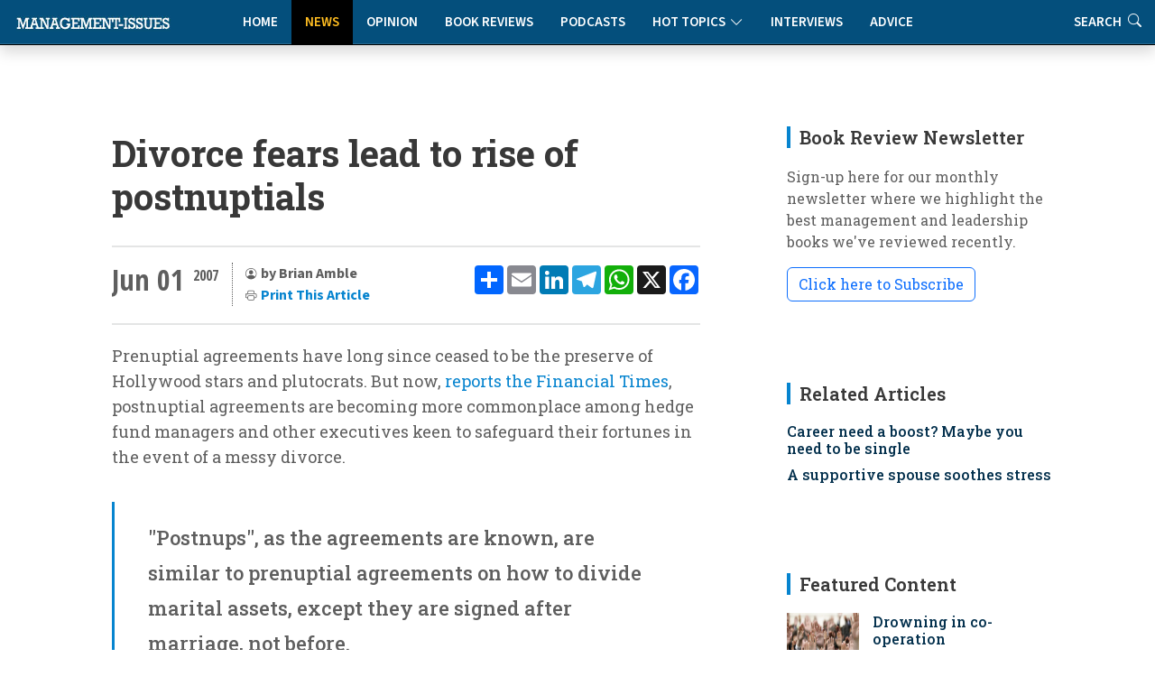

--- FILE ---
content_type: text/html
request_url: https://www.management-issues.com/news/4224/divorce-fears-lead-to-rise-of-postnuptials/
body_size: 7783
content:
<!DOCTYPE html>
<!--display_article-->

<html lang="en">

<head>
	<meta charset="utf-8" /> 
	<meta content="width=device-width, initial-scale=1.0" name="viewport">

	<base href="https://www.management-issues.com/" />
	<title>Divorce fears lead to rise of postnuptials</title>  


	<meta name="description" CONTENT="Prenuptial agreements have long since ceased to be the preserve of Hollywood stars and plutocrats. But now, reports the Financial Times, postnuptial agreements are becoming more commonplace among hedge fund managers keen to safeguard their fortunes in the event of a divorce." />
	<link rel="canonical" href="https://www.management-issues.com/news/4224/divorce-fears-lead-to-rise-of-postnuptials/">
		
	<meta name="googlebot" CONTENT="index,follow" />
	<meta name="robots" CONTENT="index,follow" />
	<meta name="author" CONTENT="Brian Amble" />

	<!-- Twitter Card data -->
	<meta name="twitter:card" content="summary">
	<meta name="twitter:site" content="mgissues">
	<meta name="twitter:title" content="Divorce fears lead to rise of postnuptials">
	<meta name="twitter:description" content="Prenuptial agreements have long since ceased to be the preserve of Hollywood stars and plutocrats. But now, reports the Financial Times, postnuptial agreements are becoming more commonplace among hedge fund managers keen to safeguard their fortunes in the event of a divorce.">	
	<meta name="twitter:image" content="">	
	<meta name="twitter:creator" content="@mgissues">
	
	  <script type="application/ld+json">
    {
      "@context": "https://schema.org",
      "@type": "NewsArticle",
      "mainEntityOfPage": {
        "@type": "WebPage",
        "@id": "http://www.management-issues.com/news/4224/divorce-fears-lead-to-rise-of-postnuptials/"
      },
      "headline": "Divorce fears lead to rise of postnuptials",
      "image": [
        "https://www.management-issues.com/images/"   
       ],
      "datePublished": "2007-06-01T00:00:00+01:00",     
      "dateModified": "2007-06-01T00:00:00+01:00"
      },
       "publisher": {
        "@type": "Organization",
        "name": "Management-Issues.com",
        "logo": {
          "@type": "ImageObject",
          "url": "https://www.management-issues.com/management-issues-logo.svg"
        }
      },
      "description": "Prenuptial agreements have long since ceased to be the preserve of Hollywood stars and plutocrats. But now, reports the Financial Times, postnuptial agreements are becoming more commonplace among hedge fund managers keen to safeguard their fortunes in the event of a divorce."
    }
    </script>
	
	<!-- BREADCRUMB SCHEMA -->
	<script type="application/ld+json">
	{
	  "@context": "https://schema.org",
	  "@type": "BreadcrumbList",
	  "itemListElement": [{
		"@type": "ListItem",
		"position": 1,
		"name": "Home",
		"item": "http://www.management-issues.com/"
	  },{
		"@type": "ListItem",
		"position": 2,
		"name": "News",
		"item": "http://www.management-issues.com/news/"
	  },{
		"@type": "ListItem",
		"position": 3,
		"name": "Divorce fears lead to rise of postnuptials",
		"item": "http://www.management-issues.com/news/4224/divorce-fears-lead-to-rise-of-postnuptials/"
	  }]
	}
	</script>

		
		
		<!-- Favicon -->
	<link rel="icon" type="image/png" href="assets/img/favicon-96x96.png" sizes="96x96" />
	<link rel="icon" type="image/svg+xml" href="assets/img/favicon.svg" />
	<link rel="shortcut icon" href="assets/img/favicon.ico" />
	<link rel="apple-touch-icon" sizes="180x180" href="assets/img/apple-touch-icon.png" />

	<!-- Fonts -->
		<link href="https://fonts.googleapis.com" rel="preconnect">
	<link href="https://fonts.gstatic.com" rel="preconnect" crossorigin>
	<link href="https://fonts.googleapis.com/css?family=Open+Sans+Condensed:300,700&display=swap" rel="stylesheet">
	<link href="https://fonts.googleapis.com/css2?family=Source+Sans+3:ital,wght@0,200..900;1,200..900&display=swap" rel="stylesheet"> 
	<link href="https://fonts.googleapis.com/css2?family=Roboto+Slab:wght@100..900&display=swap" rel="stylesheet">		
<link rel="stylesheet" href="https://use.typekit.net/xbh0ufc.css">
			 
  <!-- Stylesheets -->
  <!-- Inc CSS Files -->
  <link href="assets/bootstrap/css/bootstrap.min.css" rel="stylesheet">
  <link href="assets/bootstrap-icons/bootstrap-icons.css" rel="stylesheet">
  <link href="assets/aos/aos.css" rel="stylesheet">
  <!-- Main CSS File -->
  <link href="assets/css/main-min.css?v=4.1.1" rel="stylesheet">
  <link href="assets/css/custom-min.css?v=3.2.0" rel="stylesheet"> 



 
  <!-- Google tag (gtag.js) -->
<script async src="https://www.googletagmanager.com/gtag/js?id=UA-23715296-1"></script>
<script>
  window.dataLayer = window.dataLayer || [];
  function gtag(){dataLayer.push(arguments);}
  gtag('js', new Date());

  gtag('config', 'UA-23715296-1');
</script>


  <!-- MailerLite Universal -->
<script>
    (function(w,d,e,u,f,l,n){w[f]=w[f]||function(){(w[f].q=w[f].q||[])
    .push(arguments);},l=d.createElement(e),l.async=1,l.src=u,
    n=d.getElementsByTagName(e)[0],n.parentNode.insertBefore(l,n);})
    (window,document,'script','https://assets.mailerlite.com/js/universal.js','ml');
    ml('account', '631867');
</script>   
</head>

<body>

<header id="header" class="nav-header d-flex align-items-center sticky-top dark">	    
	<div style="position: absolute; display: flex; justify-content: flex-start; flex-wrap: nowrap;">
		<A href="/"><img src="assets/img/tiny-logo.jpg" name="Homepage" aria-label="Management-Issues logo. Click for homepage" class="logo-left"></a>
	</div>

<div class="container">
    <div class="row justify-content-center">
        <div class="col-md-6 d-flex align-items-center justify-content-center">
            <nav id="navmenu" class="navmenu" style="padding-top:0" aria-label="Main Navigation">
                <ul>
                    <li><a href="/" >Home</a></li>
                    <li><a href="news" class='active'>News</a></li>
                    <li><a href="opinion" >Opinion</a></li>
                    <li><a href="books" >Book Reviews</a></li>
                    <li><a href="podcasts" >Podcasts</a></li>
			  <li class="dropdown"><a href="#"><span>Hot Topics</span> <i class="bi bi-chevron-down toggle-dropdown"></i></a>
				<ul>
				  <li><a href="flexible-working">Flexible Working</a></li>
				  <li><a href="Leadership">Leadership</a></li>
				  <li><a href="work-life-balance">Work-Life Balance</a></li>
				  <li><a href="women-work">Women & Work</a></li>
				 </ul>
			  </li>
                    <li><a href="interviews" >Interviews</a></li>    
                    <li><a href="advice" >Advice</a></li>        
                    <li class="d-xl-none"><a href="search">Search</a></li>          
                </ul>
                
                <button class="mobile-nav-toggle d-xl-none" aria-label="Toggle navigation menu" aria-expanded="false" aria-controls="navmenu">
                    <i class="bi bi-list" aria-hidden="true"></i>
                </button>
            </nav>
        </div>
    </div>
</div>

<div class="header-search-right d-none d-xl-flex">
    <a href="search" aria-label="Link to search page" >Search <i class="bi bi-search" aria-hidden="true"></i></a>
</div>
  <!-- END nav -->
  </header>		


  <main class="main">
    <div class="container">
      <div class="row">

        <div class="col-lg-8">

          <!-- Article details Section -->
          <section id="article-details" class="article-details section section-top">
            <div class="container">

				  <article class="article">

					<div class="post-img">
					  <div style="visibility: hidden"></div>
					<div class="attribution">
					   
					</div>	
					</div>
					<div class="mobile-addthis-unit d-md-none text-center my-3">
						<!-- AddToAny BEGIN -->
<div class="a2a_kit a2a_kit_size_32 a2a_default_style" data-a2a-url=""http://www.management-issues.com/display_page.asp?section=news&id=4224&title=divorce-fears-lead-to-rise-of-postnuptials">
<a class="a2a_dd" href="https://www.addtoany.com/share"></a>
<a class="a2a_button_email"></a>
<a class="a2a_button_linkedin"></a>
<a class="a2a_button_telegram"></a>
<a class="a2a_button_whatsapp"></a>
<a class="a2a_button_x"></a>
<a class="a2a_button_facebook"></a>
</div>
<script defer src="https://static.addtoany.com/menu/page.js"></script>
<!-- AddToAny END -->
					</div>						

					<h1 class="title">Divorce fears lead to rise of postnuptials</h1>		
				

					<div class="article-header-info">	
					
					    <div class="new-addthis-unit d-none d-md-block">
							<!-- AddToAny BEGIN -->
<div class="a2a_kit a2a_kit_size_32 a2a_default_style" data-a2a-url=""http://www.management-issues.com/display_page.asp?section=news&id=4224&title=divorce-fears-lead-to-rise-of-postnuptials">
<a class="a2a_dd" href="https://www.addtoany.com/share"></a>
<a class="a2a_button_email"></a>
<a class="a2a_button_linkedin"></a>
<a class="a2a_button_telegram"></a>
<a class="a2a_button_whatsapp"></a>
<a class="a2a_button_x"></a>
<a class="a2a_button_facebook"></a>
</div>
<script defer src="https://static.addtoany.com/menu/page.js"></script>
<!-- AddToAny END -->
						</div>
	
	
					<span class="article-header-meta">
						<span class="article-header-meta-date">
							Jun 01
						</span>
						<span class="article-header-meta-time">
							<span class="head-time"> </span>
							<span class="head-year"> 2007</span>
						</span>
						<span class="article-header-meta-links">
							<svg xmlns="http://www.w3.org/2000/svg" width="14" height="14" fill="currentColor" class="bi bi-person-circle" viewBox="0 0 18 18">
							  <path d="M11 6a3 3 0 1 1-6 0 3 3 0 0 1 6 0"/>
							  <path fill-rule="evenodd" d="M0 8a8 8 0 1 1 16 0A8 8 0 0 1 0 8m8-7a7 7 0 0 0-5.468 11.37C3.242 11.226 4.805 10 8 10s4.757 1.225 5.468 2.37A7 7 0 0 0 8 1"/>
							</svg>
							<strong>by Brian Amble  </strong> 
								<BR>	
							<svg xmlns="http://www.w3.org/2000/svg" width="14" height="14" fill="currentColor" class="bi bi-printer" viewBox="0 0 18 18">
							  <path d="M2.5 8a.5.5 0 1 0 0-1 .5.5 0 0 0 0 1"/>
							  <path d="M5 1a2 2 0 0 0-2 2v2H2a2 2 0 0 0-2 2v3a2 2 0 0 0 2 2h1v1a2 2 0 0 0 2 2h6a2 2 0 0 0 2-2v-1h1a2 2 0 0 0 2-2V7a2 2 0 0 0-2-2h-1V3a2 2 0 0 0-2-2zM4 3a1 1 0 0 1 1-1h6a1 1 0 0 1 1 1v2H4zm1 5a2 2 0 0 0-2 2v1H2a1 1 0 0 1-1-1V7a1 1 0 0 1 1-1h12a1 1 0 0 1 1 1v3a1 1 0 0 1-1 1h-1v-1a2 2 0 0 0-2-2zm7 2v3a1 1 0 0 1-1 1H5a1 1 0 0 1-1-1v-3a1 1 0 0 1 1-1h6a1 1 0 0 1 1 1"/>
							</svg>				
							<a href="javascript:window.print()"> <span>Print This Article</a>
						</span>
					</span>
				</div>
	 
		 


	<meta itemprop="articleSection" content="News">
    <div class="content" itemprop="articleBody">
		<p>Prenuptial agreements have long since ceased to be the preserve of Hollywood stars and plutocrats. But now, <a href=" http://www.ft.com/cms/s/2ede400c-0f14-11dc-b444-000b5df10621.html" target="_new">reports the Financial Times</a>, postnuptial agreements are becoming more commonplace among hedge fund managers and other executives keen to safeguard their fortunes in the event of a messy divorce.</p><blockquote><p>"Postnups", as the agreements are known, are similar to prenuptial agreements on how to divide marital assets, except they are signed after marriage, not before.</p><p>At least one US hedge fund is refusing to take on new partners until they sign a postnup barring their spouses from making any claims on the fund, says Ken Burrows, a New York attorney who has written all the fund's agreements.</p></blockquote><p>However mindful of <a href="http://edition.cnn.com/2007/WORLD/europe/05/24/expensive.divorce.ap/" target="_new">the £48-million divorce settlement</a> upheld in the British courts this week for the former wife of an insurance tycoon, this is surely a trend that will quickly catch on the UK , too – and not just for hedge fund execs. </p>	
	</div><!-- End post content -->

	<div class="meta-bottom tags-widget">
	  <h3 class="widget-title">Related Categories</h3>

	  <i class="bi bi-tags fs-2"></i>
	  <ul class="tags">
	    <span itemprop="keywords"><LI><A href="compensation/">Compensation & Benefits</a></span>

	  </ul>
	</div><!-- End meta bottom -->
	
 </article>
 </div><!--/container-->
 </section>
		 
<section class="comments section">
<div class="container shaded">
<div class="row ps-4 pe-4">
	<div class="column-8 p-4">
	<h3>Older Comments</h3>
	<div class="archive-comments-content">	
		<!--START OLDER COMMENTS-->
<div class="archive-comment">
		  <p>I notice that a London law firm, agreements.co.uk, has already published a website on the subject of postnups at www.postnups.co.uk</p>
	</div>
	<div class="comment-name">
	Jason Bernard    
	</div>
<!--END OLDER COMMENTS-->

	</div>
	
</div>
</div>
</section>
	
</div><!--/Main column-->

 


		<div class="col-lg-4 sidebar">

			<div class="widgets-container">

 				<!-- Newsletter Widget -->
	<div class="search-widget widget-item">

	  <h3 class="widget-title">Book Review Newsletter</h3>
		<p> Sign-up here for our monthly newsletter where we highlight the best management and leadership books we've reviewed recently.</p>
		<div id="mlb2-23304856" class="ml-subscribe-form ml-subscribe-form-23304856">
			
		<a class="newsbutton btn btn-outline-primary ml-onclick-form" href="javascript:void(0)" onclick="ml('show', '5bqhtm', true)">Click here to Subscribe</a>
		
		</div>
	</div>
			
			<!-- Related Content -->
<div class="recent-posts-widget widget-item">
<div itemscope itemtype="https://schema.org/ItemList">
  <h3 class="widget-title" itemprop="name">Related Articles</h3>
	<div class="latest-list related">	
        <link itemprop="itemListOrder" href="https://schema.org/ItemListOrderDescending" />
		<UL>
			<li><span itemprop="itemListElement"><h4><a href="news/5066/career-need-a-boost--maybe-you-need-to-be-single">Career need a boost?  Maybe you need to be single</a></span></h4></li>
			<li><span itemprop="itemListElement"><h4><a href="news/2598/a-supportive-spouse-soothes-stress">A supportive spouse soothes stress</a></span></h4></li> 
		</UL>            
	</div>		
  </div>
</div><!--/Latest Content Widget -->

				<!-- Featured Posts Widget -->
<div itemscope itemtype="https://schema.org/ItemList">
	<div class="recent-posts-widget widget-item">
	  <h3 class="widget-title" itemprop="name" >Featured Content</h3>
               <link itemprop="itemListOrder" href="https://schema.org/ItemListOrderUnordered" />
		<div class="post-item">
	<img src="images/small/st0215.jpg" alt="Drowning in co-operation" class="flex-shrink-0">
	<div>
	  <h4><span itemprop="itemListElement"><a href="opinion/3778/drowning-in-co-operation">Drowning in co-operation</a></span></h4>
	  <span class="author">Kevan Hall</span>
	</div>
  </div><!-- End recent post item--><div class="post-item">
	<img src="images/small/st0273.jpg" alt="Five invisible disconnects that derail strategy (and how to fix them)" class="flex-shrink-0">
	<div>
	  <h4><span itemprop="itemListElement"><a href="opinion/7728/five-invisible-disconnects-that-derail-strategy-and-how-to-fix-them">Five invisible disconnects that derail strategy (and how to fix them)</a></span></h4>
	  <span class="author">Molly Lebowitz</span>
	</div>
  </div><!-- End recent post item--><div class="post-item">
	<img src="images/small/st0141.jpg" alt="Managing performance on hybrid teams" class="flex-shrink-0">
	<div>
	  <h4><span itemprop="itemListElement"><a href="connected/7629/managing-performance-on-hybrid-teams">Managing performance on hybrid teams</a></span></h4>
	  <span class="author">Wayne Turmel</span>
	</div>
  </div><!-- End recent post item--><div class="post-item">
	<img src="images/small/st0069.jpg" alt="Culturally intelligent teams: different values, same norms" class="flex-shrink-0">
	<div>
	  <h4><span itemprop="itemListElement"><a href="opinion/7475/culturally-intelligent-teams-different-values-same-norms">Culturally intelligent teams: different values, same norms</a></span></h4>
	  <span class="author">David Livermore</span>
	</div>
  </div><!-- End recent post item--><div class="post-item">
	<img src="images/small/ST0471.jpg" alt="The critical factor for team collaboration" class="flex-shrink-0">
	<div>
	  <h4><span itemprop="itemListElement"><a href="connected/7613/the-critical-factor-for-team-collaboration">The critical factor for team collaboration</a></span></h4>
	  <span class="author">Wayne Turmel</span>
	</div>
  </div><!-- End recent post item--><div class="post-item">
	<img src="images/small/st0575.jpg" alt="How to get your ideas adopted" class="flex-shrink-0">
	<div>
	  <h4><span itemprop="itemListElement"><a href="opinion/5738/how-to-get-your-ideas-adopted">How to get your ideas adopted</a></span></h4>
	  <span class="author">Anne Miller</span>
	</div>
  </div><!-- End recent post item-->
	   </div>
	</div>
</div><!--/Featured Posts Widget -->
		 
			<!-- Latest Content -->
<div itemscope itemtype="https://schema.org/ItemList">
<div class="recent-posts-widget widget-item">
  <h3 class="widget-title" itemprop="name">New on Management-Issues</h3>
	<div class="latest-list">	
        <link itemprop="itemListOrder" href="https://schema.org/ItemListOrderDescending" />
		<UL>
		 <LI><span class="type">Connected Manager</span><h4><span itemprop="itemListElement"><a href="connected/7788/how-good-managers-drive-remote-work-success">How good managers drive remote work success</a></span></h4></li>

<LI><span class="type">News</span><h4><span itemprop="itemListElement"><a href="news/7787/uk-small-business-employment-growth-falls-to-lowest-level-in-a-year">UK small business employment growth falls to lowest level in a year</a></span></h4></li>

<LI><span class="type">Interviews</span><h4><span itemprop="itemListElement"><a href="interviews/7786/a-conversation-with-girish-redekar-ceo-of-sprinto">A conversation with Girish Redekar, CEO of Sprinto</a></span></h4></li>

<LI><span class="type">Advice</span><h4><span itemprop="itemListElement"><a href="advice/7785/how-to-reduce-tech-tool-fatigue">How to reduce tech tool fatigue</a></span></h4></li>

<LI><span class="type">News</span><h4><span itemprop="itemListElement"><a href="news/7784/ceos-struggle-with-disruption-and-c-suite-complacency">CEOs struggle with disruption and C-Suite complacency</a></span></h4></li>

<LI><span class="type">Opinion</span><h4><span itemprop="itemListElement"><a href="opinion/7783/the-hidden-mental-health-value-of-good-project-management">The hidden mental health value of good project management</a></span></h4></li>

<LI><span class="type">Reading</span><h4><span itemprop="itemListElement"><a href="reading/7782/five-books-to-prepare-you-and-your-team-for-2026">Five books to prepare you and your team for 2026</a></span></h4></li>

<LI><span class="type">Connected Manager</span><h4><span itemprop="itemListElement"><a href="connected/7781/managing-remote-and-hybrid-team-performance">Managing remote and hybrid team performance</a></span></h4></li>

<LI><span class="type">Opinion</span><h4><span itemprop="itemListElement"><a href="opinion/7778/is-authenticity-always-appropriate">Is authenticity always appropriate?</a></span></h4></li>

<LI><span class="type">News</span><h4><span itemprop="itemListElement"><a href="news/7777/human-ai-interaction-the-new-frontier-for-occupational-health">Human-AI interaction: the new frontier for occupational health</a></span></h4></li>


		</UL>            
	</div>		
</div><!--/Latest Content Widget -->

		 

			</div>

		</div>

      </div>
</div><!--/Main Container-->
	
	<section class="prev-next section">
		<div class="container">
			<div class="row gy-3"> 
							<div class="col-md-6">
			   <a href="news/4223/germanys-record-brain-drain/" class="article-nav-link h-100" aria-label="Go to previous article: Germany's record brain-drain">
                    <div class="nav-content">
                        <span class="nav-label" aria-hidden="true"><i class="bi bi-chevron-left"></i> PREVIOUS</span>
                        <h4 class="nav-title">Germany's record brain-drain</h4>
                        <span class="nav-label-mobile"><i class="bi bi-chevron-left"></i> Previous Article</span>
                    </div>
                </a>
            </div>
							<div class="col-md-6">				
                <a href="news/4225/hr-departments-and-the-bottom-line/" class="article-nav-link h-100 text-end" aria-label="Go to next article: 'REPLACE_prev_title">
                    <div class="nav-content">
                        <span class="nav-label" aria-hidden="true">NEXT <i class="bi bi-chevron-right"></i></span>
                        <h4 class="nav-title">HR departments and the bottom line</h4>
                        <span class="nav-label-mobile">Next Article <i class="bi bi-chevron-right"></i></span>
                    </div>
                </a>
            </div>
			</div>
		</div>
	</section>
		<div class="container-fluid books-bottom">	
 		  <div class="container-lg mt-4">
			<div class="row">
				<div class="col-12 ps-4	pt-4 d-flex align-items-center justify-content-between border-bottom">
				  <h4>Latest book reviews</h4>
				  <p><a href="books/">MORE BOOK REVIEWS</a></p>
				</div>
			</div>
			<div class="row">
				<div class="col-12">
					<div class="row pt-4 ps-3 pe-3"> 
						<div class="col-lg-4">
	<div class="books-item">
		<a href="books/161/today-was-fun-a-book-about-work-seriously" TITLE="Today Was Fun: A Book About Work (Seriously)" class="hover-image"><img src="images/books/today-fun.jpg" alt="Today Was Fun: A Book About Work (Seriously)"></a>
		<div>
		  <h2><a href="books/161/today-was-fun-a-book-about-work-seriously" TITLE="Today Was Fun: A Book About Work (Seriously)">Today Was Fun: A Book About Work (Seriously)</a></h2>
		  <span class="author mb-2 d-block">Bree Groff</span>
		  <p>The solution to improved performance isn't productivity hacks or better time management - we just need to inject more joy into our time at work.</p>
		</div>
    </div>
</div><div class="col-lg-4">
	<div class="books-item">
		<a href="books/166/the-voice-driven-leader" TITLE="The Voice-Driven Leader" class="hover-image"><img src="images/books/voice-leader.jpg" alt="The Voice-Driven Leader"></a>
		<div>
		  <h2><a href="books/166/the-voice-driven-leader" TITLE="The Voice-Driven Leader">The Voice-Driven Leader</a></h2>
		  <span class="author mb-2 d-block">Steve Cockram and Jeremie Kubicek</span>
		  <p>How can managers and organisations create an environment in which every voice is genuinely heard, valued and deployed to maximum effect? This book offers some practical ways to meet this challenge.</p>
		</div>
    </div>
</div><div class="col-lg-4">
	<div class="books-item">
		<a href="books/163/lead-like-julius-caesar" TITLE="Lead Like Julius Caesar" class="hover-image"><img src="images/books/lead-caesar.jpg" alt="Lead Like Julius Caesar"></a>
		<div>
		  <h2><a href="books/163/lead-like-julius-caesar" TITLE="Lead Like Julius Caesar">Lead Like Julius Caesar</a></h2>
		  <span class="author mb-2 d-block">Paul Vanderbroeck</span>
		  <p>What can Julius Caesar's imperfect story - his spectacular failures as well as his success - tell us about contemporary leadership challenges?</p>
		</div>
    </div>
</div>
					</div>
				</div>
			</div>
		  </div>	
 	</div><!--/Boooks Container-->	
	</Main>

    <footer id="footer" class="footer dark-background">

    <div class="container footer-top">
      <div class="row gy-4">
        <div class="col-lg-3 col-md-3 footer-links">
           
            <h3>Management-Issues.com</h3>
            <ul>
            <li><i class="bi bi-cloud-arrow-up"></i>  <a href="submission-guidelines"> Submission Guidelines </a></li>
            <li><i class="bi bi-info-circle"></i> <a href="contact">About & Contacts</a></li>
            <li><i class="bi bi-file-lock2"></i> <a href="privacy">Privacy Policy</a></li>
            <li><i class="bi bi-journal-check"></i> <a href="terms">Terms & Conditions</a></li>
          </ul>
        </div>

        <div class="col-lg-2 col-md-3 footer-links">
          <h3>Site Links</h3>
          <ul>
            <li><i class="bi bi-house-fill"></i> <a href="default/">Home</a></li>
            <li><i class="bi bi-chat-right-quote-fill"></i> <a href="opinion/">Opinion</a></li>
            <li><i class="bi bi-newspaper"></i> <a href="news/">News</a></li>
            <li><i class="bi bi-mic-fill"></i> <a href="podcasts/">Podcasts</a></li>
          </ul>
        </div>

        <div class="col-lg-3 col-md-3 footer-links">
          <h3>  </h3>
          <ul>
            <li><i class="bi bi-journal-richtext"></i> <a href="books/">Book Reviews</a></li>
            <li><i class="bi bi-wechat"></i> <a href="interviews/">Interviews</a></li>
            <li><i class="bi bi-clipboard2-data"></i> <a href="advice/">Advice Clinic</a></li>
            <li><i class="bi bi-search"></i> <a href="search/">Search</a></li>
          </ul>
        </div>
		
		<div class="col-lg-2 col-md-3 footer-links">
           <h3>Hot Topics</h3>
          <ul>
            <li><a href="flexible-working">Flexible Working</a></li>
            <li><a href="leadership">Leadership</a></li>
            <li><a href="work-life-balance">Work-Life Balance</a></li>
            <li><a href="women-work">Women & Work</a></li>			
          </ul>
		</div>

        <div class="col-lg-2 col-md-3 footer-links">
		  <img src="assets/img/25-small-logo.jpg" class="footer-celeb" alt="Celebrating our 25th Anniversary">
        </div>

      </div>
    </div>

    <div class="container copyright text-center mt-4">
      <p>© <span>Copyright</span> <strong class="px-1 sitename">Management-Issues.com</strong> <span>All Rights Reserved</span>  |  Powered by <strong>Sedasoft</strong></p>
     </div>

  </footer>
	<!-- Scroll Top -->
  <a href="#" id="scroll-top" class="scroll-top d-flex align-items-center justify-content-center"><i class="bi bi-arrow-up-short"></i></a>
    <!-- JS Files -->
  <script src="assets/bootstrap/js/bootstrap.bundle.min.js"></script>
  <script src="assets/aos/aos.js"></script>
  <script src="assets/swiper/swiper-bundle.min.js"></script>
  <script src="assets/js/main.js"></script> 

<script defer src="https://static.cloudflareinsights.com/beacon.min.js/vcd15cbe7772f49c399c6a5babf22c1241717689176015" integrity="sha512-ZpsOmlRQV6y907TI0dKBHq9Md29nnaEIPlkf84rnaERnq6zvWvPUqr2ft8M1aS28oN72PdrCzSjY4U6VaAw1EQ==" data-cf-beacon='{"version":"2024.11.0","token":"e0c59a2c836f4d1c903f31076265f9fd","r":1,"server_timing":{"name":{"cfCacheStatus":true,"cfEdge":true,"cfExtPri":true,"cfL4":true,"cfOrigin":true,"cfSpeedBrain":true},"location_startswith":null}}' crossorigin="anonymous"></script>
</body>

</html>